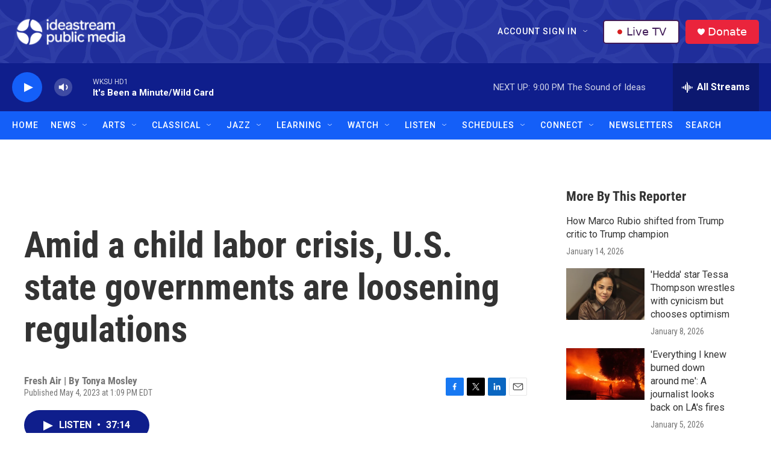

--- FILE ---
content_type: text/html; charset=utf-8
request_url: https://www.google.com/recaptcha/api2/aframe
body_size: 184
content:
<!DOCTYPE HTML><html><head><meta http-equiv="content-type" content="text/html; charset=UTF-8"></head><body><script nonce="_MOlKBoSzY4aqgVG8m14Pw">/** Anti-fraud and anti-abuse applications only. See google.com/recaptcha */ try{var clients={'sodar':'https://pagead2.googlesyndication.com/pagead/sodar?'};window.addEventListener("message",function(a){try{if(a.source===window.parent){var b=JSON.parse(a.data);var c=clients[b['id']];if(c){var d=document.createElement('img');d.src=c+b['params']+'&rc='+(localStorage.getItem("rc::a")?sessionStorage.getItem("rc::b"):"");window.document.body.appendChild(d);sessionStorage.setItem("rc::e",parseInt(sessionStorage.getItem("rc::e")||0)+1);localStorage.setItem("rc::h",'1768612806938');}}}catch(b){}});window.parent.postMessage("_grecaptcha_ready", "*");}catch(b){}</script></body></html>

--- FILE ---
content_type: text/css
request_url: https://tags.srv.stackadapt.com/sa.css
body_size: -11
content:
:root {
    --sa-uid: '0-bfe1bca0-ff7e-580e-79b7-8872f1076e3d';
}